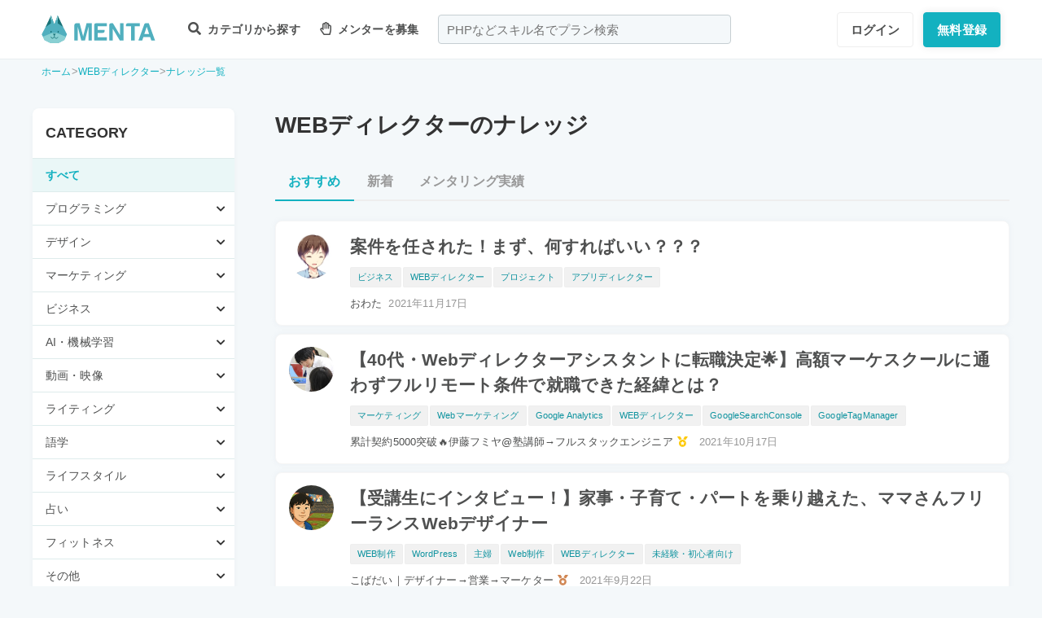

--- FILE ---
content_type: text/html; charset=UTF-8
request_url: https://menta.work/post/tag/2289
body_size: 12539
content:
<!DOCTYPE html>
<html lang="ja">

<head>
    <meta charset="UTF-8">
    <meta http-equiv="X-UA-Compatible"
          content="IE=edge">
    <title>WEBディレクターのナレッジ | 【MENTA】No1.メンターサービスでプロに直接相談しよう！</title>
    <link rel="shortcut icon"
          href="https://menta.work/resource/img/favicon.ico">
    <meta name="csrf-token"
          content="ySnU4ChK4UjUUBl5kI7zuW1QNc18HLSYTk1NoRxI">
            <meta name="thumbnail"
          content="https://menta.work/resource/img/ogp.png">
                <meta property="og:title"
              content="いろんなプロから学べるNo1メンターサービス。スキルを学んで人生の選択肢を広げよう。｜【MENTA】No1.メンターサービスでプロに直接相談しよう！" />
        <meta property="og:description"
          content="MENTAにはさまざまなスキルや経歴をもったプロが3,500名以上。あなたが学んでいることのサポートや悩みなど、マンツーマンで相談することができます。料金も1,000円〜とリーズナブル。あなたのロールモデルになりえるプロをみつけて相談してみませんか？" />
    <meta property="og:type"
          content="website" />
    <meta property="og:url"
          content="https://menta.work/post/tag/2289" />
    <meta property="og:image"
          content="https://menta.work/resource/img/ogp.png" />
    <meta property="image_src"
          content="https://menta.work/resource/img/ogp.png">
    <meta property="og:locale"
          content="ja_JP" />
    <meta property="fb:app_id"
          content="1236373853159960" />
    <meta name="twitter:card"
          content="summary_large_image">
    <meta name="twitter:site"
          content="@mentajp">
            <meta name="twitter:title"
              content="【MENTA】No1.メンターサービスでプロに直接相談しよう！｜MENTA">
        <meta name="twitter:description"
          content="MENTAにはさまざまなスキルや経歴をもったプロが3,500名以上。あなたが学んでいることのサポートや悩みなど、マンツーマンで相談することができます。料金も1,000円〜とリーズナブル。あなたのロールモデルになりえるプロをみつけて相談してみませんか？">
    <meta name="twitter:image"
          content="https://menta.work/resource/img/ogp.png">
    <meta name="p:domain_verify"
          content="f6fdf31f9c7b382ff94bb5adcb360918" />

            <meta name="robots"
              content="noindex">
    
    
        
            <script type="application/ld+json">
        {
            "@context": "https://schema.org",
            "@type": "BreadcrumbList",
            "itemListElement": [
                {
                    "@type": "ListItem",
                    "position": 1,
                    "name": "ホーム",
                    "item": "https://menta.work"
                },
                            {
                "@type": "ListItem",
                "position": 2,
                        "name": "WEBディレクター",
                        "item": "https://menta.work/post/tag/2289"
                    },
                {
            "@type": "ListItem",
            "position": 3,
                    "name": "ナレッジ一覧",
            "item": "https://menta.work/post"
                }
    ]
}
    </script>

    <link rel="preload" as="style" href="https://menta.work/build/assets/app-BvAl6ZIe.css" /><link rel="preload" as="style" href="https://menta.work/build/assets/app-CO1C6y64.css" /><link rel="modulepreload" href="https://menta.work/build/assets/app-Cto-id9J.js" /><link rel="stylesheet" href="https://menta.work/build/assets/app-BvAl6ZIe.css" /><link rel="stylesheet" href="https://menta.work/build/assets/app-CO1C6y64.css" /><script type="module" src="https://menta.work/build/assets/app-Cto-id9J.js" defer></script>    
    <script type="text/javascript">
        (function() {
            var css = document.createElement('link');
            css.href = '/resource/css/fontawesome/css/all.min.css';
            css.rel = 'stylesheet';
            css.type = 'text/css';
            document.getElementsByTagName('head')[0].appendChild(css);
        })();
    </script>

    
    <meta name="viewport"
          content="width=device-width,initial-scale=1,maximum-scale=1.0">

    <!-- Global Site Tag (gtag.js) - Google Analytics -->
    <script async
            src="https://www.googletagmanager.com/gtag/js?id=UA-120129337-1"></script>
    <script>
        window.dataLayer = window.dataLayer || [];

        function gtag() {
            dataLayer.push(arguments);
        }

        gtag('js', new Date());
                    gtag('config', 'UA-120129337-1', {
                'optimize_id': 'GTM-MQ4DT8T'
            });
            </script>

    <!-- Google Tag Manager -->
    <script>
        (function(w, d, s, l, i) {
            w[l] = w[l] || [];
            w[l].push({
                'gtm.start': new Date().getTime(),
                event: 'gtm.js'
            });
            var f = d.getElementsByTagName(s)[0],
                j = d.createElement(s),
                dl = l != 'dataLayer' ? '&l=' + l : '';
            j.async = true;
            j.src =
                'https://www.googletagmanager.com/gtm.js?id=' + i + dl;
            f.parentNode.insertBefore(j, f);
        })(window, document, 'script', 'dataLayer', 'GTM-W8MC72X');
    </script>
    <!-- End Google Tag Manager -->

    <!-- Google Tag Manager -->
    <script>
        (function(w, d, s, l, i) {
            w[l] = w[l] || [];
            w[l].push({
                'gtm.start': new Date().getTime(),
                event: 'gtm.js'
            });
            var f = d.getElementsByTagName(s)[0],
                j = d.createElement(s),
                dl = l != 'dataLayer' ? '&l=' + l : '';
            j.async = true;
            j.src =
                'https://www.googletagmanager.com/gtm.js?id=' + i + dl;
            f.parentNode.insertBefore(j, f);
        })(window, document, 'script', 'dataLayer', 'GTM-WWS8TC92');
    </script>
    <!-- End Google Tag Manager -->

        
    <link rel="apple-touch-icon"
          href="https://menta.work/resource/img/logo-192x192.png">
    <meta name="apple-mobile-web-app-status-bar"
          content="#37a5ac">
    <meta name="theme-color"
          content="#37a5ac">
</head>

<body>
    <!-- Google Tag Manager (noscript) -->
    <noscript>
        <iframe src="https://www.googletagmanager.com/ns.html?id=GTM-W8MC72X"
                height="0"
                width="0"
                style="display:none;visibility:hidden"></iframe>
    </noscript>
    <!-- End Google Tag Manager (noscript) -->

    <!-- Google Tag Manager (noscript) -->
    <noscript>
        <iframe src="https://www.googletagmanager.com/ns.html?id=GTM-WWS8TC92"
                height="0"
                width="0"
                style="display:none;visibility:hidden"></iframe>
    </noscript>
    <!-- End Google Tag Manager (noscript) -->

    
    
    
    

    <!-- swiper.js -->
    <link rel="stylesheet"
          href="https://cdn.jsdelivr.net/npm/swiper@7/swiper-bundle.min.css" />
    <script src="https://cdn.jsdelivr.net/npm/swiper@7/swiper-bundle.min.js"></script>

    <main id="app"
          class=""
          data-action="post/tag-index">
        <div class="v-app header-container sticky top-0 z-50">
                                                    
                <header class="header mini pc_header hidden lg:block">
    <div class="header_inner">
        <div class="header_inner_head flexbox">
            <div id="logo">
                <a href="/"
                   class="flexbox"><img src="https://menta.work/resource/img/logo.svg"
                         loading="lazy"
                         alt="ヘッダーロゴ"></a>
            </div>

            
                <ul class="menu gnav flexbox">

                    
                    
                    
                                            <li class="menu_item flexbox"
                            style="margin-right: 24px;">
                            <a href="https://menta.work/plan"><i class="fas fa-search"></i>
                                カテゴリから探す
                            </a>
                            <ul class="bigmenu">
                                                                    <li class="bigmenu_item">
                                        <a class="bigmenu_item_link"
                                           href="https://menta.work/plan/category/1">
                                            プログラミング
                                        </a>
                                        <ul class="grandchild categories">
                                                                                            <li class="grandchild_item">
                                                    <a class="grandchild_item_link"
                                                       href="https://menta.work/plan/category/27">
                                                        サーバーサイド
                                                    </a>
                                                </li>
                                                                                            <li class="grandchild_item">
                                                    <a class="grandchild_item_link"
                                                       href="https://menta.work/plan/category/28">
                                                        フロントエンド
                                                    </a>
                                                </li>
                                                                                            <li class="grandchild_item">
                                                    <a class="grandchild_item_link"
                                                       href="https://menta.work/plan/category/105">
                                                        フルスタック
                                                    </a>
                                                </li>
                                                                                            <li class="grandchild_item">
                                                    <a class="grandchild_item_link"
                                                       href="https://menta.work/plan/category/29">
                                                        スマートフォンアプリ
                                                    </a>
                                                </li>
                                                                                            <li class="grandchild_item">
                                                    <a class="grandchild_item_link"
                                                       href="https://menta.work/plan/category/30">
                                                        インフラ・クラウド
                                                    </a>
                                                </li>
                                                                                            <li class="grandchild_item">
                                                    <a class="grandchild_item_link"
                                                       href="https://menta.work/plan/category/32">
                                                        ゲームプログラム
                                                    </a>
                                                </li>
                                                                                            <li class="grandchild_item">
                                                    <a class="grandchild_item_link"
                                                       href="https://menta.work/plan/category/34">
                                                        WEB制作
                                                    </a>
                                                </li>
                                                                                            <li class="grandchild_item">
                                                    <a class="grandchild_item_link"
                                                       href="https://menta.work/plan/category/104">
                                                        ノーコード
                                                    </a>
                                                </li>
                                                                                    </ul>
                                    </li>
                                                                    <li class="bigmenu_item">
                                        <a class="bigmenu_item_link"
                                           href="https://menta.work/plan/category/6">
                                            デザイン
                                        </a>
                                        <ul class="grandchild categories">
                                                                                            <li class="grandchild_item">
                                                    <a class="grandchild_item_link"
                                                       href="https://menta.work/plan/category/35">
                                                        スマホアプリデザイン
                                                    </a>
                                                </li>
                                                                                            <li class="grandchild_item">
                                                    <a class="grandchild_item_link"
                                                       href="https://menta.work/plan/category/36">
                                                        UI・UX
                                                    </a>
                                                </li>
                                                                                            <li class="grandchild_item">
                                                    <a class="grandchild_item_link"
                                                       href="https://menta.work/plan/category/37">
                                                        CMS構築
                                                    </a>
                                                </li>
                                                                                            <li class="grandchild_item">
                                                    <a class="grandchild_item_link"
                                                       href="https://menta.work/plan/category/38">
                                                        ECサイト構築
                                                    </a>
                                                </li>
                                                                                            <li class="grandchild_item">
                                                    <a class="grandchild_item_link"
                                                       href="https://menta.work/plan/category/39">
                                                        ロゴ／イラスト
                                                    </a>
                                                </li>
                                                                                            <li class="grandchild_item">
                                                    <a class="grandchild_item_link"
                                                       href="https://menta.work/plan/category/40">
                                                        チラシ・パンフレット
                                                    </a>
                                                </li>
                                                                                            <li class="grandchild_item">
                                                    <a class="grandchild_item_link"
                                                       href="https://menta.work/plan/category/96">
                                                        Webデザイン
                                                    </a>
                                                </li>
                                                                                            <li class="grandchild_item">
                                                    <a class="grandchild_item_link"
                                                       href="https://menta.work/plan/category/100">
                                                        プロダクトデザイン
                                                    </a>
                                                </li>
                                                                                            <li class="grandchild_item">
                                                    <a class="grandchild_item_link"
                                                       href="https://menta.work/plan/category/102">
                                                        3Dデザイン
                                                    </a>
                                                </li>
                                                                                            <li class="grandchild_item">
                                                    <a class="grandchild_item_link"
                                                       href="https://menta.work/plan/category/103">
                                                        グラフィックデザイン
                                                    </a>
                                                </li>
                                                                                    </ul>
                                    </li>
                                                                    <li class="bigmenu_item">
                                        <a class="bigmenu_item_link"
                                           href="https://menta.work/plan/category/5">
                                            マーケティング
                                        </a>
                                        <ul class="grandchild categories">
                                                                                            <li class="grandchild_item">
                                                    <a class="grandchild_item_link"
                                                       href="https://menta.work/plan/category/44">
                                                        SEO／SEM
                                                    </a>
                                                </li>
                                                                                            <li class="grandchild_item">
                                                    <a class="grandchild_item_link"
                                                       href="https://menta.work/plan/category/43">
                                                        リスティング・SNS広告運用
                                                    </a>
                                                </li>
                                                                                            <li class="grandchild_item">
                                                    <a class="grandchild_item_link"
                                                       href="https://menta.work/plan/category/72">
                                                        SNSマーケティング
                                                    </a>
                                                </li>
                                                                                            <li class="grandchild_item">
                                                    <a class="grandchild_item_link"
                                                       href="https://menta.work/plan/category/42">
                                                        オフラインマーケティング
                                                    </a>
                                                </li>
                                                                                            <li class="grandchild_item">
                                                    <a class="grandchild_item_link"
                                                       href="https://menta.work/plan/category/45">
                                                        データサイエンティスト
                                                    </a>
                                                </li>
                                                                                            <li class="grandchild_item">
                                                    <a class="grandchild_item_link"
                                                       href="https://menta.work/plan/category/89">
                                                        ブランディング
                                                    </a>
                                                </li>
                                                                                            <li class="grandchild_item">
                                                    <a class="grandchild_item_link"
                                                       href="https://menta.work/plan/category/90">
                                                        アナリティクス
                                                    </a>
                                                </li>
                                                                                            <li class="grandchild_item">
                                                    <a class="grandchild_item_link"
                                                       href="https://menta.work/plan/category/91">
                                                        マーケティング戦略
                                                    </a>
                                                </li>
                                                                                    </ul>
                                    </li>
                                                                    <li class="bigmenu_item">
                                        <a class="bigmenu_item_link"
                                           href="https://menta.work/plan/category/24">
                                            ビジネス
                                        </a>
                                        <ul class="grandchild categories">
                                                                                            <li class="grandchild_item">
                                                    <a class="grandchild_item_link"
                                                       href="https://menta.work/plan/category/3">
                                                        起業・独立
                                                    </a>
                                                </li>
                                                                                            <li class="grandchild_item">
                                                    <a class="grandchild_item_link"
                                                       href="https://menta.work/plan/category/21">
                                                        就職・キャリア相談
                                                    </a>
                                                </li>
                                                                                            <li class="grandchild_item">
                                                    <a class="grandchild_item_link"
                                                       href="https://menta.work/plan/category/71">
                                                        副業
                                                    </a>
                                                </li>
                                                                                            <li class="grandchild_item">
                                                    <a class="grandchild_item_link"
                                                       href="https://menta.work/plan/category/58">
                                                        マネジメント
                                                    </a>
                                                </li>
                                                                                            <li class="grandchild_item">
                                                    <a class="grandchild_item_link"
                                                       href="https://menta.work/plan/category/20">
                                                        営業・セールス
                                                    </a>
                                                </li>
                                                                                            <li class="grandchild_item">
                                                    <a class="grandchild_item_link"
                                                       href="https://menta.work/plan/category/55">
                                                        Microsoft Officeツール
                                                    </a>
                                                </li>
                                                                                            <li class="grandchild_item">
                                                    <a class="grandchild_item_link"
                                                       href="https://menta.work/plan/category/56">
                                                        プレゼン・資料作成
                                                    </a>
                                                </li>
                                                                                            <li class="grandchild_item">
                                                    <a class="grandchild_item_link"
                                                       href="https://menta.work/plan/category/57">
                                                        ビジネスコミュニケーション
                                                    </a>
                                                </li>
                                                                                            <li class="grandchild_item">
                                                    <a class="grandchild_item_link"
                                                       href="https://menta.work/plan/category/60">
                                                        会計・ファイナンス
                                                    </a>
                                                </li>
                                                                                            <li class="grandchild_item">
                                                    <a class="grandchild_item_link"
                                                       href="https://menta.work/plan/category/59">
                                                        広報
                                                    </a>
                                                </li>
                                                                                            <li class="grandchild_item">
                                                    <a class="grandchild_item_link"
                                                       href="https://menta.work/plan/category/99">
                                                        貿易・EC運営
                                                    </a>
                                                </li>
                                                                                    </ul>
                                    </li>
                                                                    <li class="bigmenu_item">
                                        <a class="bigmenu_item_link"
                                           href="https://menta.work/plan/category/31">
                                            AI・機械学習
                                        </a>
                                        <ul class="grandchild categories">
                                                                                            <li class="grandchild_item">
                                                    <a class="grandchild_item_link"
                                                       href="https://menta.work/plan/category/81">
                                                        ChatGPT / プロンプトエンジニアリング
                                                    </a>
                                                </li>
                                                                                            <li class="grandchild_item">
                                                    <a class="grandchild_item_link"
                                                       href="https://menta.work/plan/category/106">
                                                        生成AIビジネス活用
                                                    </a>
                                                </li>
                                                                                            <li class="grandchild_item">
                                                    <a class="grandchild_item_link"
                                                       href="https://menta.work/plan/category/107">
                                                        AIプロダクト開発
                                                    </a>
                                                </li>
                                                                                            <li class="grandchild_item">
                                                    <a class="grandchild_item_link"
                                                       href="https://menta.work/plan/category/84">
                                                        AI画像
                                                    </a>
                                                </li>
                                                                                            <li class="grandchild_item">
                                                    <a class="grandchild_item_link"
                                                       href="https://menta.work/plan/category/82">
                                                        データサイエンス
                                                    </a>
                                                </li>
                                                                                            <li class="grandchild_item">
                                                    <a class="grandchild_item_link"
                                                       href="https://menta.work/plan/category/83">
                                                        機械学習
                                                    </a>
                                                </li>
                                                                                    </ul>
                                    </li>
                                                                    <li class="bigmenu_item">
                                        <a class="bigmenu_item_link"
                                           href="https://menta.work/plan/category/15">
                                            動画・映像
                                        </a>
                                        <ul class="grandchild categories">
                                                                                            <li class="grandchild_item">
                                                    <a class="grandchild_item_link"
                                                       href="https://menta.work/plan/category/51">
                                                        カメラ撮影
                                                    </a>
                                                </li>
                                                                                            <li class="grandchild_item">
                                                    <a class="grandchild_item_link"
                                                       href="https://menta.work/plan/category/52">
                                                        動画編集
                                                    </a>
                                                </li>
                                                                                            <li class="grandchild_item">
                                                    <a class="grandchild_item_link"
                                                       href="https://menta.work/plan/category/53">
                                                        CG・アニメーション
                                                    </a>
                                                </li>
                                                                                            <li class="grandchild_item">
                                                    <a class="grandchild_item_link"
                                                       href="https://menta.work/plan/category/97">
                                                        声優
                                                    </a>
                                                </li>
                                                                                            <li class="grandchild_item">
                                                    <a class="grandchild_item_link"
                                                       href="https://menta.work/plan/category/101">
                                                        画像編集
                                                    </a>
                                                </li>
                                                                                    </ul>
                                    </li>
                                                                    <li class="bigmenu_item">
                                        <a class="bigmenu_item_link"
                                           href="https://menta.work/plan/category/18">
                                            ライティング
                                        </a>
                                        <ul class="grandchild categories">
                                                                                            <li class="grandchild_item">
                                                    <a class="grandchild_item_link"
                                                       href="https://menta.work/plan/category/47">
                                                        ライティング
                                                    </a>
                                                </li>
                                                                                            <li class="grandchild_item">
                                                    <a class="grandchild_item_link"
                                                       href="https://menta.work/plan/category/48">
                                                        翻訳家
                                                    </a>
                                                </li>
                                                                                            <li class="grandchild_item">
                                                    <a class="grandchild_item_link"
                                                       href="https://menta.work/plan/category/49">
                                                        コピーライター
                                                    </a>
                                                </li>
                                                                                    </ul>
                                    </li>
                                                                    <li class="bigmenu_item">
                                        <a class="bigmenu_item_link"
                                           href="https://menta.work/plan/category/2">
                                            語学
                                        </a>
                                        <ul class="grandchild categories">
                                                                                            <li class="grandchild_item">
                                                    <a class="grandchild_item_link"
                                                       href="https://menta.work/plan/category/62">
                                                        英会話
                                                    </a>
                                                </li>
                                                                                            <li class="grandchild_item">
                                                    <a class="grandchild_item_link"
                                                       href="https://menta.work/plan/category/63">
                                                        ビジネス英語
                                                    </a>
                                                </li>
                                                                                            <li class="grandchild_item">
                                                    <a class="grandchild_item_link"
                                                       href="https://menta.work/plan/category/85">
                                                        スペイン語
                                                    </a>
                                                </li>
                                                                                            <li class="grandchild_item">
                                                    <a class="grandchild_item_link"
                                                       href="https://menta.work/plan/category/86">
                                                        中国語
                                                    </a>
                                                </li>
                                                                                            <li class="grandchild_item">
                                                    <a class="grandchild_item_link"
                                                       href="https://menta.work/plan/category/64">
                                                        その他外国語・留学
                                                    </a>
                                                </li>
                                                                                    </ul>
                                    </li>
                                                                    <li class="bigmenu_item">
                                        <a class="bigmenu_item_link"
                                           href="https://menta.work/plan/category/25">
                                            ライフスタイル
                                        </a>
                                        <ul class="grandchild categories">
                                                                                            <li class="grandchild_item">
                                                    <a class="grandchild_item_link"
                                                       href="https://menta.work/plan/category/7">
                                                        悩み相談
                                                    </a>
                                                </li>
                                                                                            <li class="grandchild_item">
                                                    <a class="grandchild_item_link"
                                                       href="https://menta.work/plan/category/66">
                                                        コーチング
                                                    </a>
                                                </li>
                                                                                            <li class="grandchild_item">
                                                    <a class="grandchild_item_link"
                                                       href="https://menta.work/plan/category/67">
                                                        ハンドメイド
                                                    </a>
                                                </li>
                                                                                            <li class="grandchild_item">
                                                    <a class="grandchild_item_link"
                                                       href="https://menta.work/plan/category/68">
                                                        料理
                                                    </a>
                                                </li>
                                                                                            <li class="grandchild_item">
                                                    <a class="grandchild_item_link"
                                                       href="https://menta.work/plan/category/69">
                                                        DIY
                                                    </a>
                                                </li>
                                                                                            <li class="grandchild_item">
                                                    <a class="grandchild_item_link"
                                                       href="https://menta.work/plan/category/92">
                                                        ファッション
                                                    </a>
                                                </li>
                                                                                            <li class="grandchild_item">
                                                    <a class="grandchild_item_link"
                                                       href="https://menta.work/plan/category/93">
                                                        音楽
                                                    </a>
                                                </li>
                                                                                            <li class="grandchild_item">
                                                    <a class="grandchild_item_link"
                                                       href="https://menta.work/plan/category/94">
                                                        格闘技
                                                    </a>
                                                </li>
                                                                                            <li class="grandchild_item">
                                                    <a class="grandchild_item_link"
                                                       href="https://menta.work/plan/category/95">
                                                        ゲーム
                                                    </a>
                                                </li>
                                                                                            <li class="grandchild_item">
                                                    <a class="grandchild_item_link"
                                                       href="https://menta.work/plan/category/98">
                                                        資格試験
                                                    </a>
                                                </li>
                                                                                    </ul>
                                    </li>
                                                                    <li class="bigmenu_item">
                                        <a class="bigmenu_item_link"
                                           href="https://menta.work/plan/category/73">
                                            占い
                                        </a>
                                        <ul class="grandchild categories">
                                                                                            <li class="grandchild_item">
                                                    <a class="grandchild_item_link"
                                                       href="https://menta.work/plan/category/74">
                                                        タロット占い
                                                    </a>
                                                </li>
                                                                                            <li class="grandchild_item">
                                                    <a class="grandchild_item_link"
                                                       href="https://menta.work/plan/category/75">
                                                        マヤ暦・誕生日占い
                                                    </a>
                                                </li>
                                                                                            <li class="grandchild_item">
                                                    <a class="grandchild_item_link"
                                                       href="https://menta.work/plan/category/76">
                                                        手相占い
                                                    </a>
                                                </li>
                                                                                            <li class="grandchild_item">
                                                    <a class="grandchild_item_link"
                                                       href="https://menta.work/plan/category/77">
                                                        占星術
                                                    </a>
                                                </li>
                                                                                    </ul>
                                    </li>
                                                                    <li class="bigmenu_item">
                                        <a class="bigmenu_item_link"
                                           href="https://menta.work/plan/category/78">
                                            フィットネス
                                        </a>
                                        <ul class="grandchild categories">
                                                                                            <li class="grandchild_item">
                                                    <a class="grandchild_item_link"
                                                       href="https://menta.work/plan/category/79">
                                                        ヨガ
                                                    </a>
                                                </li>
                                                                                            <li class="grandchild_item">
                                                    <a class="grandchild_item_link"
                                                       href="https://menta.work/plan/category/80">
                                                        パーソナルトレーニング
                                                    </a>
                                                </li>
                                                                                    </ul>
                                    </li>
                                                                    <li class="bigmenu_item">
                                        <a class="bigmenu_item_link"
                                           href="https://menta.work/plan/category/87">
                                            その他
                                        </a>
                                        <ul class="grandchild categories">
                                                                                            <li class="grandchild_item">
                                                    <a class="grandchild_item_link"
                                                       href="https://menta.work/plan/category/88">
                                                        その他
                                                    </a>
                                                </li>
                                                                                    </ul>
                                    </li>
                                                            </ul>
                        </li>

                        
                                                    <li class="menu_item"
                                style="margin-right: 24px;">
                                <a href="https://menta.work/bosyu/add"><i class="far fa-hand-paper"></i>
                                    メンターを募集
                                </a>
                            </li>
                                                            </ul>

                                    
                    <div class="v-app suggest_search_window">
                        <search-form placeholder="PHPなどスキル名でプラン検索"
                                     plan-index-url="https://menta.work/plan"
                                     old-input=""></search-form>
                    </div>
                 

                <nav class="navi auth_buttons flexbox">
                                            <div class="navi_login"><a href="https://menta.work/login"
                               class="button"
                               tabindex="0"
                               >ログイン</a>
                        </div>
                                                                <div class="navi_entry"><a href="https://menta.work/register/choose?c=header"
                               class="button primaryButton"
                               tabindex="0"
                               >無料登録</a>
                        </div>
                                                        </nav>
                    </div>
    </div>
</header>

                
                <header class="tablet_sp_header flex flex-wrap items-center justify-between md:flex-nowrap lg:hidden">
        <div id="logo"
         class="mt-1 w-1/3 p-1 md:w-1/4">
        <a href="/">
            <img src="https://menta.work/resource/img/logo.svg"
                 loading="lazy"
                 alt="ヘッダーロゴ"
                 class="w-full">
        </a>
    </div>
            <div class="flex-1">
            <input id="nav-input"
                   type="checkbox"
                   class="nav-unshown">
                            
                <div class="tab_search_window_hyoji mr-auto">
                                            
                        <input id="search-input_tab"
                               type="checkbox"
                               class="search-unshown">
                        <div class="menu_icon mr-auto">
                            <label id="search-open"
                                   for="search-input_tab">
                                <div class="search w-full">
    <div class="relative w-full p-1">
        <div class="center-v header_search gray2 absolute left-1 right-1"><i class="fa fa-search"></i></div>
        <div id="q"
             class="m-l-0 w-full appearance-none overflow-hidden whitespace-nowrap rounded-lg bg-gray-200 px-4 py-2">
            <p class="whitespace-nowrap text-center md:ml-6 md:text-left"
               style="color: #757575; opacity: 0.7;">PHPなどスキル名でプラン検索</p>
        </div>
    </div>
</div>
                            </label>
                        </div>
                        <div id="search-content">
        <form action="https://menta.work/plan"
              class="grid items-center gap-3">
            <div class="flex justify-end">
                <button name="close_modal"
                        type="button"
                        class="flex items-center justify-center rounded-md border border-black bg-white p-2 text-black hover:bg-gray-100 hover:text-gray-500 focus:outline-none focus:ring-2 focus:ring-inset focus:ring-indigo-500">
                    <svg class="h-6 w-6"
                         xmlns="http://www.w3.org/2000/svg"
                         fill="none"
                         viewBox="0 0 24 24"
                         stroke="currentColor"
                         aria-hidden="true">
                        <path stroke-linecap="round"
                              stroke-linejoin="round"
                              stroke-width="2"
                              d="M6 18L18 6M6 6l12 12" />
                    </svg>
                </button>
            </div>
            <div>
                <div class="relative">
                    <div class="center-v header_search absolute left-1"><i class="fa fa-search"></i></div>
                    <input class="w-full overflow-hidden whitespace-nowrap text-center"
                           type="text"
                           placeholder="PHPなどスキル名でプラン検索"
                           name="q"
                           value="" />
                </div>
            </div>
            <div class="flex justify-end">
                <button name="search-clear-button"
                        type="button"
                        class="p-2 text-gray-600 underline">検索条件をクリア
                </button>
            </div>
            <div>
                <p class="mb-1">学習方法</p>
                <div class="flex items-center gap-4">
                                            <label class="checkbox-button flex cursor-pointer">
                            <input type="radio"
                                   name="communicationType"
                                   value="1"
                                   >
                            <span class="pl-2 text-menta hover:text-white">チャット</span>
                        </label>
                                            <label class="checkbox-button flex cursor-pointer">
                            <input type="radio"
                                   name="communicationType"
                                   value="2"
                                   >
                            <span class="pl-2 text-menta hover:text-white">ビデオ通話</span>
                        </label>
                                    </div>
            </div>
            <div>
                <p class="mb-1">メンター情報</p>
                <div class="flex flex-wrap items-center gap-4">
                                                                <label class="checkbox-button">
                            <input type="checkbox"
                                   name="register_status[verified]"
                                   value="1"
                                   >
                            <span>本人確認済</span>
                        </label>
                                            <label class="checkbox-button">
                            <input type="checkbox"
                                   name="register_status[has_nda]"
                                   value="1"
                                   >
                            <span>NDA合意済</span>
                        </label>
                                            <label class="checkbox-button">
                            <input type="checkbox"
                                   name="register_status[has_results]"
                                   value="1"
                                   >
                            <span>経歴登録済</span>
                        </label>
                                            <label class="checkbox-button">
                            <input type="checkbox"
                                   name="register_status[logined]"
                                   value="1"
                                   >
                            <span>最終ログイン30日以内</span>
                        </label>
                                    </div>
            </div>
            <div>
                <p class="mb-1">料金</p>
                <div class="flex flex-wrap items-center gap-4">
                                            <label class="checkbox-button">
                            <input type="radio"
                                   name="price"
                                   value="0"
                                   >
                            <span>
                                                                    無料
                                                            </span>
                        </label>
                                            <label class="checkbox-button">
                            <input type="radio"
                                   name="price"
                                   value="3000"
                                   >
                            <span>
                                                                    〜3,000円
                                                            </span>
                        </label>
                                            <label class="checkbox-button">
                            <input type="radio"
                                   name="price"
                                   value="5000"
                                   >
                            <span>
                                                                    〜5,000円
                                                            </span>
                        </label>
                                            <label class="checkbox-button">
                            <input type="radio"
                                   name="price"
                                   value="10000"
                                   >
                            <span>
                                                                    〜10,000円
                                                            </span>
                        </label>
                                            <label class="checkbox-button">
                            <input type="radio"
                                   name="price"
                                   value="20000"
                                   >
                            <span>
                                                                    〜20,000円
                                                            </span>
                        </label>
                                            <label class="checkbox-button">
                            <input type="radio"
                                   name="price"
                                   value="30000"
                                   >
                            <span>
                                                                    〜30,000円
                                                            </span>
                        </label>
                                            <label class="checkbox-button">
                            <input type="radio"
                                   name="price"
                                   value="50000"
                                   >
                            <span>
                                                                    〜50,000円
                                                            </span>
                        </label>
                                    </div>
            </div>
            <div>
                <p class="mb-1">対応時間帯</p>
                <div class="flex flex-wrap items-center gap-4">
                                            <label class="checkbox-button">
                            <input type="checkbox"
                                   name="activity_times[]"
                                   value="1"
                                   >
                            <span>平日朝</span>
                        </label>
                                            <label class="checkbox-button">
                            <input type="checkbox"
                                   name="activity_times[]"
                                   value="2"
                                   >
                            <span>平日日中</span>
                        </label>
                                            <label class="checkbox-button">
                            <input type="checkbox"
                                   name="activity_times[]"
                                   value="3"
                                   >
                            <span>平日夜</span>
                        </label>
                                            <label class="checkbox-button">
                            <input type="checkbox"
                                   name="activity_times[]"
                                   value="4"
                                   >
                            <span>土曜日</span>
                        </label>
                                            <label class="checkbox-button">
                            <input type="checkbox"
                                   name="activity_times[]"
                                   value="5"
                                   >
                            <span>日曜日</span>
                        </label>
                                    </div>
            </div>
            <div>
                <p class="mb-1">返信スピード</p>
                <div class="flex flex-wrap items-center gap-4">
                                            <label class="checkbox-button">
                            <input type="checkbox"
                                   name="reply_speeds[]"
                                   value="1"
                                   >
                            <span>24時間以内</span>
                        </label>
                                            <label class="checkbox-button">
                            <input type="checkbox"
                                   name="reply_speeds[]"
                                   value="2"
                                   >
                            <span> 1〜2日以内</span>
                        </label>
                                            <label class="checkbox-button">
                            <input type="checkbox"
                                   name="reply_speeds[]"
                                   value="3"
                                   >
                            <span> 2〜3日以内</span>
                        </label>
                                            <label class="checkbox-button">
                            <input type="checkbox"
                                   name="reply_speeds[]"
                                   value="4"
                                   >
                            <span> 1週間以内</span>
                        </label>
                                    </div>
            </div>
            <div class="flex items-center justify-center">
                <button type="submit"
                        class="w-full rounded-lg bg-menta px-2 py-4 text-base font-bold text-white">検索
                </button>
            </div>
        </form>
    </div>
    <label class="search-unshown"
           id="search-close"
           for="search-input_tab"></label>
                        <label class="search-unshown"
                               id="search-close"
                               for="search-input_tab"></label>
                                    </div>
                <label class="nav-unshown"
                       id="nav-close"
                       for="nav-input"></label>
                <div id="nav-content">
                    
                                            <div class="p-navi-buttons register-buttons u-color__base_bg">
                            <a href="https://menta.work/register/choose"
                               class="c-button c-button__standard register-button">無料登録</a>
                            <a href="https://menta.work/login"
                               class="text_link alignCenter f13 mt-6 block">ログイン</a>
                        </div>

                        <ul class="p-b2 bggray">
                            <a href="https://menta.work/register/choose?c=sm_plan&amp;login=on">
                                <li>
                                    メンターを探す
                                </li>
                            </a>

                            <a href="https://menta.work/register/choose?c=sm_bosyu&amp;login=on">
                                <li>メンターを募集</li>
                            </a>
                        </ul>
                    
                                    </div>
        </div>
        <div class=" gap-3  flex items-center justify-end">
                            <div class="login"><a href="https://menta.work/login"
                       >ログイン</a>
                </div>
                <div class="navi_entry p-1"><a href="https://menta.work/register/choose"
                       class="button primaryButton"
                       tabindex="0"
                       >登録</a>
                </div>
                                                    <div class="menu_icon menu_icon_last ml-2">
                    <label id="nav-open"
                           for="nav-input">
                        <i class="fas fa-bars"></i>
                    </label>
                </div>
                    </div>

                    <div class="flex-1 md:hidden">
                
                <div class="block w-full">

                    
                    <input id="search-input_sp"
                           type="checkbox"
                           class="search-unshown">
                    <div class="menu_icon flexbox w-full justify-center">
                        <label id="search-open"
                               for="search-input_sp"
                               class="m-r-0 w-full">
                            <div class="search w-full">
    <div class="relative w-full p-1">
        <div class="center-v header_search gray2 absolute left-1 right-1"><i class="fa fa-search"></i></div>
        <div id="q"
             class="m-l-0 w-full appearance-none overflow-hidden whitespace-nowrap rounded-lg bg-gray-200 px-4 py-2">
            <p class="whitespace-nowrap text-center md:ml-6 md:text-left"
               style="color: #757575; opacity: 0.7;">PHPなどスキル名でプラン検索</p>
        </div>
    </div>
</div>
                        </label>
                    </div>
                    <div id="search-content">
        <form action="https://menta.work/plan"
              class="grid items-center gap-3">
            <div class="flex justify-end">
                <button name="close_modal"
                        type="button"
                        class="flex items-center justify-center rounded-md border border-black bg-white p-2 text-black hover:bg-gray-100 hover:text-gray-500 focus:outline-none focus:ring-2 focus:ring-inset focus:ring-indigo-500">
                    <svg class="h-6 w-6"
                         xmlns="http://www.w3.org/2000/svg"
                         fill="none"
                         viewBox="0 0 24 24"
                         stroke="currentColor"
                         aria-hidden="true">
                        <path stroke-linecap="round"
                              stroke-linejoin="round"
                              stroke-width="2"
                              d="M6 18L18 6M6 6l12 12" />
                    </svg>
                </button>
            </div>
            <div>
                <div class="relative">
                    <div class="center-v header_search absolute left-1"><i class="fa fa-search"></i></div>
                    <input class="w-full overflow-hidden whitespace-nowrap text-center"
                           type="text"
                           placeholder="PHPなどスキル名でプラン検索"
                           name="q"
                           value="" />
                </div>
            </div>
            <div class="flex justify-end">
                <button name="search-clear-button"
                        type="button"
                        class="p-2 text-gray-600 underline">検索条件をクリア
                </button>
            </div>
            <div>
                <p class="mb-1">学習方法</p>
                <div class="flex items-center gap-4">
                                            <label class="checkbox-button flex cursor-pointer">
                            <input type="radio"
                                   name="communicationType"
                                   value="1"
                                   >
                            <span class="pl-2 text-menta hover:text-white">チャット</span>
                        </label>
                                            <label class="checkbox-button flex cursor-pointer">
                            <input type="radio"
                                   name="communicationType"
                                   value="2"
                                   >
                            <span class="pl-2 text-menta hover:text-white">ビデオ通話</span>
                        </label>
                                    </div>
            </div>
            <div>
                <p class="mb-1">メンター情報</p>
                <div class="flex flex-wrap items-center gap-4">
                                                                <label class="checkbox-button">
                            <input type="checkbox"
                                   name="register_status[verified]"
                                   value="1"
                                   >
                            <span>本人確認済</span>
                        </label>
                                            <label class="checkbox-button">
                            <input type="checkbox"
                                   name="register_status[has_nda]"
                                   value="1"
                                   >
                            <span>NDA合意済</span>
                        </label>
                                            <label class="checkbox-button">
                            <input type="checkbox"
                                   name="register_status[has_results]"
                                   value="1"
                                   >
                            <span>経歴登録済</span>
                        </label>
                                            <label class="checkbox-button">
                            <input type="checkbox"
                                   name="register_status[logined]"
                                   value="1"
                                   >
                            <span>最終ログイン30日以内</span>
                        </label>
                                    </div>
            </div>
            <div>
                <p class="mb-1">料金</p>
                <div class="flex flex-wrap items-center gap-4">
                                            <label class="checkbox-button">
                            <input type="radio"
                                   name="price"
                                   value="0"
                                   >
                            <span>
                                                                    無料
                                                            </span>
                        </label>
                                            <label class="checkbox-button">
                            <input type="radio"
                                   name="price"
                                   value="3000"
                                   >
                            <span>
                                                                    〜3,000円
                                                            </span>
                        </label>
                                            <label class="checkbox-button">
                            <input type="radio"
                                   name="price"
                                   value="5000"
                                   >
                            <span>
                                                                    〜5,000円
                                                            </span>
                        </label>
                                            <label class="checkbox-button">
                            <input type="radio"
                                   name="price"
                                   value="10000"
                                   >
                            <span>
                                                                    〜10,000円
                                                            </span>
                        </label>
                                            <label class="checkbox-button">
                            <input type="radio"
                                   name="price"
                                   value="20000"
                                   >
                            <span>
                                                                    〜20,000円
                                                            </span>
                        </label>
                                            <label class="checkbox-button">
                            <input type="radio"
                                   name="price"
                                   value="30000"
                                   >
                            <span>
                                                                    〜30,000円
                                                            </span>
                        </label>
                                            <label class="checkbox-button">
                            <input type="radio"
                                   name="price"
                                   value="50000"
                                   >
                            <span>
                                                                    〜50,000円
                                                            </span>
                        </label>
                                    </div>
            </div>
            <div>
                <p class="mb-1">対応時間帯</p>
                <div class="flex flex-wrap items-center gap-4">
                                            <label class="checkbox-button">
                            <input type="checkbox"
                                   name="activity_times[]"
                                   value="1"
                                   >
                            <span>平日朝</span>
                        </label>
                                            <label class="checkbox-button">
                            <input type="checkbox"
                                   name="activity_times[]"
                                   value="2"
                                   >
                            <span>平日日中</span>
                        </label>
                                            <label class="checkbox-button">
                            <input type="checkbox"
                                   name="activity_times[]"
                                   value="3"
                                   >
                            <span>平日夜</span>
                        </label>
                                            <label class="checkbox-button">
                            <input type="checkbox"
                                   name="activity_times[]"
                                   value="4"
                                   >
                            <span>土曜日</span>
                        </label>
                                            <label class="checkbox-button">
                            <input type="checkbox"
                                   name="activity_times[]"
                                   value="5"
                                   >
                            <span>日曜日</span>
                        </label>
                                    </div>
            </div>
            <div>
                <p class="mb-1">返信スピード</p>
                <div class="flex flex-wrap items-center gap-4">
                                            <label class="checkbox-button">
                            <input type="checkbox"
                                   name="reply_speeds[]"
                                   value="1"
                                   >
                            <span>24時間以内</span>
                        </label>
                                            <label class="checkbox-button">
                            <input type="checkbox"
                                   name="reply_speeds[]"
                                   value="2"
                                   >
                            <span> 1〜2日以内</span>
                        </label>
                                            <label class="checkbox-button">
                            <input type="checkbox"
                                   name="reply_speeds[]"
                                   value="3"
                                   >
                            <span> 2〜3日以内</span>
                        </label>
                                            <label class="checkbox-button">
                            <input type="checkbox"
                                   name="reply_speeds[]"
                                   value="4"
                                   >
                            <span> 1週間以内</span>
                        </label>
                                    </div>
            </div>
            <div class="flex items-center justify-center">
                <button type="submit"
                        class="w-full rounded-lg bg-menta px-2 py-4 text-base font-bold text-white">検索
                </button>
            </div>
        </form>
    </div>
    <label class="search-unshown"
           id="search-close"
           for="search-input_tab"></label>
                    <label class="search-unshown"
                           id="search-close"
                           for="search-input_sp"></label>
                </div>
                
            </div>
                </header>
                    </div>

        
        
            <div class="pankuzu items-end justify-between">
        <div class="alignLeft">
            <a href="https://menta.work"
               class="link">ホーム</a>
            <span class="gray2">></span>
                                        <a href="https://menta.work/post/tag/2289"
                   class="link">WEBディレクター</a>
                <span class="gray2">></span>
                                        <a href="https://menta.work/post"
                   class="link">ナレッジ一覧</a>
                    </div>
    </div>

    <div class="back_gray p-t3">

        <div class="inner postMain">

            
            <div class="postMain__left">
                <div class="category_list m-b2">
                    <h4>CATEGORY</h4>
                    <ul class="category_list_content">
                        <li  class="active" >
                                                            <a
                                   href="https://menta.work/post/tag/2289?scope=latest">
                                                            すべて
                            </a>
                        </li>
                                                    <li class="categorylist_child">
                                <div
                                     class="categorylist_child_label tab flexbox ">
                                                                            <a class="categorylist_child_nav"
                                           href="https://menta.work/post/category/1/tag/2289?scope=latest">
                                                                            <span>プログラミング</span>
                                    </a>
                                    <span class="icon_arrow"></span>
                                </div>
                                <ul class="categorylist_grandchild">
                                                                            <li >
                                                                                            <a
                                                   href="https://menta.work/post/category/27/tag/2289?scope=latest">
                                                                                            サーバーサイド
                                            </a>
                                        </li>
                                                                            <li >
                                                                                            <a
                                                   href="https://menta.work/post/category/28/tag/2289?scope=latest">
                                                                                            フロントエンド
                                            </a>
                                        </li>
                                                                            <li >
                                                                                            <a
                                                   href="https://menta.work/post/category/105/tag/2289?scope=latest">
                                                                                            フルスタック
                                            </a>
                                        </li>
                                                                            <li >
                                                                                            <a
                                                   href="https://menta.work/post/category/29/tag/2289?scope=latest">
                                                                                            スマートフォンアプリ
                                            </a>
                                        </li>
                                                                            <li >
                                                                                            <a
                                                   href="https://menta.work/post/category/30/tag/2289?scope=latest">
                                                                                            インフラ・クラウド
                                            </a>
                                        </li>
                                                                            <li >
                                                                                            <a
                                                   href="https://menta.work/post/category/32/tag/2289?scope=latest">
                                                                                            ゲームプログラム
                                            </a>
                                        </li>
                                                                            <li >
                                                                                            <a
                                                   href="https://menta.work/post/category/34/tag/2289?scope=latest">
                                                                                            WEB制作
                                            </a>
                                        </li>
                                                                            <li >
                                                                                            <a
                                                   href="https://menta.work/post/category/104/tag/2289?scope=latest">
                                                                                            ノーコード
                                            </a>
                                        </li>
                                                                    </ul>
                            </li>
                                                    <li class="categorylist_child">
                                <div
                                     class="categorylist_child_label tab flexbox ">
                                                                            <a class="categorylist_child_nav"
                                           href="https://menta.work/post/category/6/tag/2289?scope=latest">
                                                                            <span>デザイン</span>
                                    </a>
                                    <span class="icon_arrow"></span>
                                </div>
                                <ul class="categorylist_grandchild">
                                                                            <li >
                                                                                            <a
                                                   href="https://menta.work/post/category/35/tag/2289?scope=latest">
                                                                                            スマホアプリデザイン
                                            </a>
                                        </li>
                                                                            <li >
                                                                                            <a
                                                   href="https://menta.work/post/category/36/tag/2289?scope=latest">
                                                                                            UI・UX
                                            </a>
                                        </li>
                                                                            <li >
                                                                                            <a
                                                   href="https://menta.work/post/category/37/tag/2289?scope=latest">
                                                                                            CMS構築
                                            </a>
                                        </li>
                                                                            <li >
                                                                                            <a
                                                   href="https://menta.work/post/category/38/tag/2289?scope=latest">
                                                                                            ECサイト構築
                                            </a>
                                        </li>
                                                                            <li >
                                                                                            <a
                                                   href="https://menta.work/post/category/39/tag/2289?scope=latest">
                                                                                            ロゴ／イラスト
                                            </a>
                                        </li>
                                                                            <li >
                                                                                            <a
                                                   href="https://menta.work/post/category/40/tag/2289?scope=latest">
                                                                                            チラシ・パンフレット
                                            </a>
                                        </li>
                                                                            <li >
                                                                                            <a
                                                   href="https://menta.work/post/category/96/tag/2289?scope=latest">
                                                                                            Webデザイン
                                            </a>
                                        </li>
                                                                            <li >
                                                                                            <a
                                                   href="https://menta.work/post/category/100/tag/2289?scope=latest">
                                                                                            プロダクトデザイン
                                            </a>
                                        </li>
                                                                            <li >
                                                                                            <a
                                                   href="https://menta.work/post/category/102/tag/2289?scope=latest">
                                                                                            3Dデザイン
                                            </a>
                                        </li>
                                                                            <li >
                                                                                            <a
                                                   href="https://menta.work/post/category/103/tag/2289?scope=latest">
                                                                                            グラフィックデザイン
                                            </a>
                                        </li>
                                                                    </ul>
                            </li>
                                                    <li class="categorylist_child">
                                <div
                                     class="categorylist_child_label tab flexbox ">
                                                                            <a class="categorylist_child_nav"
                                           href="https://menta.work/post/category/5/tag/2289?scope=latest">
                                                                            <span>マーケティング</span>
                                    </a>
                                    <span class="icon_arrow"></span>
                                </div>
                                <ul class="categorylist_grandchild">
                                                                            <li >
                                                                                            <a
                                                   href="https://menta.work/post/category/44/tag/2289?scope=latest">
                                                                                            SEO／SEM
                                            </a>
                                        </li>
                                                                            <li >
                                                                                            <a
                                                   href="https://menta.work/post/category/43/tag/2289?scope=latest">
                                                                                            リスティング・SNS広告運用
                                            </a>
                                        </li>
                                                                            <li >
                                                                                            <a
                                                   href="https://menta.work/post/category/72/tag/2289?scope=latest">
                                                                                            SNSマーケティング
                                            </a>
                                        </li>
                                                                            <li >
                                                                                            <a
                                                   href="https://menta.work/post/category/42/tag/2289?scope=latest">
                                                                                            オフラインマーケティング
                                            </a>
                                        </li>
                                                                            <li >
                                                                                            <a
                                                   href="https://menta.work/post/category/45/tag/2289?scope=latest">
                                                                                            データサイエンティスト
                                            </a>
                                        </li>
                                                                            <li >
                                                                                            <a
                                                   href="https://menta.work/post/category/89/tag/2289?scope=latest">
                                                                                            ブランディング
                                            </a>
                                        </li>
                                                                            <li >
                                                                                            <a
                                                   href="https://menta.work/post/category/90/tag/2289?scope=latest">
                                                                                            アナリティクス
                                            </a>
                                        </li>
                                                                            <li >
                                                                                            <a
                                                   href="https://menta.work/post/category/91/tag/2289?scope=latest">
                                                                                            マーケティング戦略
                                            </a>
                                        </li>
                                                                    </ul>
                            </li>
                                                    <li class="categorylist_child">
                                <div
                                     class="categorylist_child_label tab flexbox ">
                                                                            <a class="categorylist_child_nav"
                                           href="https://menta.work/post/category/24/tag/2289?scope=latest">
                                                                            <span>ビジネス</span>
                                    </a>
                                    <span class="icon_arrow"></span>
                                </div>
                                <ul class="categorylist_grandchild">
                                                                            <li >
                                                                                            <a
                                                   href="https://menta.work/post/category/3/tag/2289?scope=latest">
                                                                                            起業・独立
                                            </a>
                                        </li>
                                                                            <li >
                                                                                            <a
                                                   href="https://menta.work/post/category/21/tag/2289?scope=latest">
                                                                                            就職・キャリア相談
                                            </a>
                                        </li>
                                                                            <li >
                                                                                            <a
                                                   href="https://menta.work/post/category/71/tag/2289?scope=latest">
                                                                                            副業
                                            </a>
                                        </li>
                                                                            <li >
                                                                                            <a
                                                   href="https://menta.work/post/category/58/tag/2289?scope=latest">
                                                                                            マネジメント
                                            </a>
                                        </li>
                                                                            <li >
                                                                                            <a
                                                   href="https://menta.work/post/category/20/tag/2289?scope=latest">
                                                                                            営業・セールス
                                            </a>
                                        </li>
                                                                            <li >
                                                                                            <a
                                                   href="https://menta.work/post/category/55/tag/2289?scope=latest">
                                                                                            Microsoft Officeツール
                                            </a>
                                        </li>
                                                                            <li >
                                                                                            <a
                                                   href="https://menta.work/post/category/56/tag/2289?scope=latest">
                                                                                            プレゼン・資料作成
                                            </a>
                                        </li>
                                                                            <li >
                                                                                            <a
                                                   href="https://menta.work/post/category/57/tag/2289?scope=latest">
                                                                                            ビジネスコミュニケーション
                                            </a>
                                        </li>
                                                                            <li >
                                                                                            <a
                                                   href="https://menta.work/post/category/60/tag/2289?scope=latest">
                                                                                            会計・ファイナンス
                                            </a>
                                        </li>
                                                                            <li >
                                                                                            <a
                                                   href="https://menta.work/post/category/59/tag/2289?scope=latest">
                                                                                            広報
                                            </a>
                                        </li>
                                                                            <li >
                                                                                            <a
                                                   href="https://menta.work/post/category/99/tag/2289?scope=latest">
                                                                                            貿易・EC運営
                                            </a>
                                        </li>
                                                                    </ul>
                            </li>
                                                    <li class="categorylist_child">
                                <div
                                     class="categorylist_child_label tab flexbox ">
                                                                            <a class="categorylist_child_nav"
                                           href="https://menta.work/post/category/31/tag/2289?scope=latest">
                                                                            <span>AI・機械学習</span>
                                    </a>
                                    <span class="icon_arrow"></span>
                                </div>
                                <ul class="categorylist_grandchild">
                                                                            <li >
                                                                                            <a
                                                   href="https://menta.work/post/category/81/tag/2289?scope=latest">
                                                                                            ChatGPT / プロンプトエンジニアリング
                                            </a>
                                        </li>
                                                                            <li >
                                                                                            <a
                                                   href="https://menta.work/post/category/106/tag/2289?scope=latest">
                                                                                            生成AIビジネス活用
                                            </a>
                                        </li>
                                                                            <li >
                                                                                            <a
                                                   href="https://menta.work/post/category/107/tag/2289?scope=latest">
                                                                                            AIプロダクト開発
                                            </a>
                                        </li>
                                                                            <li >
                                                                                            <a
                                                   href="https://menta.work/post/category/84/tag/2289?scope=latest">
                                                                                            AI画像
                                            </a>
                                        </li>
                                                                            <li >
                                                                                            <a
                                                   href="https://menta.work/post/category/82/tag/2289?scope=latest">
                                                                                            データサイエンス
                                            </a>
                                        </li>
                                                                            <li >
                                                                                            <a
                                                   href="https://menta.work/post/category/83/tag/2289?scope=latest">
                                                                                            機械学習
                                            </a>
                                        </li>
                                                                    </ul>
                            </li>
                                                    <li class="categorylist_child">
                                <div
                                     class="categorylist_child_label tab flexbox ">
                                                                            <a class="categorylist_child_nav"
                                           href="https://menta.work/post/category/15/tag/2289?scope=latest">
                                                                            <span>動画・映像</span>
                                    </a>
                                    <span class="icon_arrow"></span>
                                </div>
                                <ul class="categorylist_grandchild">
                                                                            <li >
                                                                                            <a
                                                   href="https://menta.work/post/category/51/tag/2289?scope=latest">
                                                                                            カメラ撮影
                                            </a>
                                        </li>
                                                                            <li >
                                                                                            <a
                                                   href="https://menta.work/post/category/52/tag/2289?scope=latest">
                                                                                            動画編集
                                            </a>
                                        </li>
                                                                            <li >
                                                                                            <a
                                                   href="https://menta.work/post/category/53/tag/2289?scope=latest">
                                                                                            CG・アニメーション
                                            </a>
                                        </li>
                                                                            <li >
                                                                                            <a
                                                   href="https://menta.work/post/category/97/tag/2289?scope=latest">
                                                                                            声優
                                            </a>
                                        </li>
                                                                            <li >
                                                                                            <a
                                                   href="https://menta.work/post/category/101/tag/2289?scope=latest">
                                                                                            画像編集
                                            </a>
                                        </li>
                                                                    </ul>
                            </li>
                                                    <li class="categorylist_child">
                                <div
                                     class="categorylist_child_label tab flexbox ">
                                                                            <a class="categorylist_child_nav"
                                           href="https://menta.work/post/category/18/tag/2289?scope=latest">
                                                                            <span>ライティング</span>
                                    </a>
                                    <span class="icon_arrow"></span>
                                </div>
                                <ul class="categorylist_grandchild">
                                                                            <li >
                                                                                            <a
                                                   href="https://menta.work/post/category/47/tag/2289?scope=latest">
                                                                                            ライティング
                                            </a>
                                        </li>
                                                                            <li >
                                                                                            <a
                                                   href="https://menta.work/post/category/48/tag/2289?scope=latest">
                                                                                            翻訳家
                                            </a>
                                        </li>
                                                                            <li >
                                                                                            <a
                                                   href="https://menta.work/post/category/49/tag/2289?scope=latest">
                                                                                            コピーライター
                                            </a>
                                        </li>
                                                                    </ul>
                            </li>
                                                    <li class="categorylist_child">
                                <div
                                     class="categorylist_child_label tab flexbox ">
                                                                            <a class="categorylist_child_nav"
                                           href="https://menta.work/post/category/2/tag/2289?scope=latest">
                                                                            <span>語学</span>
                                    </a>
                                    <span class="icon_arrow"></span>
                                </div>
                                <ul class="categorylist_grandchild">
                                                                            <li >
                                                                                            <a
                                                   href="https://menta.work/post/category/62/tag/2289?scope=latest">
                                                                                            英会話
                                            </a>
                                        </li>
                                                                            <li >
                                                                                            <a
                                                   href="https://menta.work/post/category/63/tag/2289?scope=latest">
                                                                                            ビジネス英語
                                            </a>
                                        </li>
                                                                            <li >
                                                                                            <a
                                                   href="https://menta.work/post/category/85/tag/2289?scope=latest">
                                                                                            スペイン語
                                            </a>
                                        </li>
                                                                            <li >
                                                                                            <a
                                                   href="https://menta.work/post/category/86/tag/2289?scope=latest">
                                                                                            中国語
                                            </a>
                                        </li>
                                                                            <li >
                                                                                            <a
                                                   href="https://menta.work/post/category/64/tag/2289?scope=latest">
                                                                                            その他外国語・留学
                                            </a>
                                        </li>
                                                                    </ul>
                            </li>
                                                    <li class="categorylist_child">
                                <div
                                     class="categorylist_child_label tab flexbox ">
                                                                            <a class="categorylist_child_nav"
                                           href="https://menta.work/post/category/25/tag/2289?scope=latest">
                                                                            <span>ライフスタイル</span>
                                    </a>
                                    <span class="icon_arrow"></span>
                                </div>
                                <ul class="categorylist_grandchild">
                                                                            <li >
                                                                                            <a
                                                   href="https://menta.work/post/category/7/tag/2289?scope=latest">
                                                                                            悩み相談
                                            </a>
                                        </li>
                                                                            <li >
                                                                                            <a
                                                   href="https://menta.work/post/category/66/tag/2289?scope=latest">
                                                                                            コーチング
                                            </a>
                                        </li>
                                                                            <li >
                                                                                            <a
                                                   href="https://menta.work/post/category/67/tag/2289?scope=latest">
                                                                                            ハンドメイド
                                            </a>
                                        </li>
                                                                            <li >
                                                                                            <a
                                                   href="https://menta.work/post/category/68/tag/2289?scope=latest">
                                                                                            料理
                                            </a>
                                        </li>
                                                                            <li >
                                                                                            <a
                                                   href="https://menta.work/post/category/69/tag/2289?scope=latest">
                                                                                            DIY
                                            </a>
                                        </li>
                                                                            <li >
                                                                                            <a
                                                   href="https://menta.work/post/category/92/tag/2289?scope=latest">
                                                                                            ファッション
                                            </a>
                                        </li>
                                                                            <li >
                                                                                            <a
                                                   href="https://menta.work/post/category/93/tag/2289?scope=latest">
                                                                                            音楽
                                            </a>
                                        </li>
                                                                            <li >
                                                                                            <a
                                                   href="https://menta.work/post/category/94/tag/2289?scope=latest">
                                                                                            格闘技
                                            </a>
                                        </li>
                                                                            <li >
                                                                                            <a
                                                   href="https://menta.work/post/category/95/tag/2289?scope=latest">
                                                                                            ゲーム
                                            </a>
                                        </li>
                                                                            <li >
                                                                                            <a
                                                   href="https://menta.work/post/category/98/tag/2289?scope=latest">
                                                                                            資格試験
                                            </a>
                                        </li>
                                                                    </ul>
                            </li>
                                                    <li class="categorylist_child">
                                <div
                                     class="categorylist_child_label tab flexbox ">
                                                                            <a class="categorylist_child_nav"
                                           href="https://menta.work/post/category/73/tag/2289?scope=latest">
                                                                            <span>占い</span>
                                    </a>
                                    <span class="icon_arrow"></span>
                                </div>
                                <ul class="categorylist_grandchild">
                                                                            <li >
                                                                                            <a
                                                   href="https://menta.work/post/category/74/tag/2289?scope=latest">
                                                                                            タロット占い
                                            </a>
                                        </li>
                                                                            <li >
                                                                                            <a
                                                   href="https://menta.work/post/category/75/tag/2289?scope=latest">
                                                                                            マヤ暦・誕生日占い
                                            </a>
                                        </li>
                                                                            <li >
                                                                                            <a
                                                   href="https://menta.work/post/category/76/tag/2289?scope=latest">
                                                                                            手相占い
                                            </a>
                                        </li>
                                                                            <li >
                                                                                            <a
                                                   href="https://menta.work/post/category/77/tag/2289?scope=latest">
                                                                                            占星術
                                            </a>
                                        </li>
                                                                    </ul>
                            </li>
                                                    <li class="categorylist_child">
                                <div
                                     class="categorylist_child_label tab flexbox ">
                                                                            <a class="categorylist_child_nav"
                                           href="https://menta.work/post/category/78/tag/2289?scope=latest">
                                                                            <span>フィットネス</span>
                                    </a>
                                    <span class="icon_arrow"></span>
                                </div>
                                <ul class="categorylist_grandchild">
                                                                            <li >
                                                                                            <a
                                                   href="https://menta.work/post/category/79/tag/2289?scope=latest">
                                                                                            ヨガ
                                            </a>
                                        </li>
                                                                            <li >
                                                                                            <a
                                                   href="https://menta.work/post/category/80/tag/2289?scope=latest">
                                                                                            パーソナルトレーニング
                                            </a>
                                        </li>
                                                                    </ul>
                            </li>
                                                    <li class="categorylist_child">
                                <div
                                     class="categorylist_child_label tab flexbox ">
                                                                            <a class="categorylist_child_nav"
                                           href="https://menta.work/post/category/87/tag/2289?scope=latest">
                                                                            <span>その他</span>
                                    </a>
                                    <span class="icon_arrow"></span>
                                </div>
                                <ul class="categorylist_grandchild">
                                                                            <li >
                                                                                            <a
                                                   href="https://menta.work/post/category/88/tag/2289?scope=latest">
                                                                                            その他
                                            </a>
                                        </li>
                                                                    </ul>
                            </li>
                                            </ul>
                </div>
            </div>

            <div class="postMain__content">
                <form method="GET"
                      action="https://menta.work/post"
                      accept-charset="UTF-8"
                      class="js-auto-submit">
                    <div class="navbox">
                        <div class="mentorSearch page_title flexbox">
                            <h1>
                                                                    WEBディレクターのナレッジ
                                    
                                                            </h1>
                                                                                                                </div>

                                                    
                                                            <input name="tag"
                                       type="hidden"
                                       value="2289">
                            
                                                    
                        <input name="scope"
                               type="hidden"
                               value="latest">
                    </div>

                </form>

                
                    <ul class="navbox__nav flexbox">
                        <li  class="active" >
                                                            <a href="https://menta.work/post/tag/2289">おすすめ</a>
                                                    </li>
                        <li >
                                                            <a
                                   href="https://menta.work/post/tag/2289?scope=latest">新着</a>
                                                    </li>
                        <li >
                                                            <a
                                   href="https://menta.work/post/tag/2289?scope=portfolio">メンタリング実績</a>
                                                    </li>
                    </ul>
                
                <div id="vapp">
                                            <div class="contentCard">
    <div class="contentCard__face">
        <a href="https://menta.work/user/31858">
            <div class="icon size55"
                 style="background-image: url('https://img.menta.work/200/icon/6055734312bb1.png');"></div>
        </a>
    </div>
    <div class="contentCard__body">
                <div class="contentCard__title">
                            <a href="https://menta.work/post/detail/31858/gqCM4S9czhRcgSfUCOta?searchTag=2289">案件を任された！まず、何すればいい？？？</a>
                    </div>
        <div class="contentCard__txt m-b-5">
                    </div>
        <div class="contentCard__tags">
            <a href="https://menta.work/post/category/24" class="tag">ビジネス</a>
    
                                                                
                <a href="https://menta.work/post/tag/2289" class="tag">WEBディレクター</a>
                                                                    
                <a href="https://menta.work/post/tag/2884" class="tag">プロジェクト</a>
                                                                    
                <a href="https://menta.work/post/tag/3317" class="tag">アプリディレクター</a>
                        </div>
        <div class="contentCard__name">
            <a href="https://menta.work/user/31858" class="editer"><span class="name__text">おわた</span></a>
            <time itemprop="datepublished">2021年11月17日</time>
                    </div>
    </div>
</div>                                            <div class="contentCard">
    <div class="contentCard__face">
        <a href="https://menta.work/user/10335">
            <div class="icon size55"
                 style="background-image: url('https://img.menta.work/200/icon/10335_5db66bc7dd2d2.jpg');"></div>
        </a>
    </div>
    <div class="contentCard__body">
                <div class="contentCard__title">
                            <a href="https://menta.work/post/detail/10335/nWVvIQuXX6VpfevlPnWp?searchTag=2289">【40代・Webディレクターアシスタントに転職決定🌟】高額マーケスクールに通わずフルリモート条件で就職できた経緯とは？</a>
                    </div>
        <div class="contentCard__txt m-b-5">
                    </div>
        <div class="contentCard__tags">
            <a href="https://menta.work/post/category/5" class="tag">マーケティング</a>
    
                                                                
                <a href="https://menta.work/post/tag/593" class="tag">Webマーケティング</a>
                                                                    
                <a href="https://menta.work/post/tag/2244" class="tag">Google Analytics</a>
                                                                    
                <a href="https://menta.work/post/tag/2289" class="tag">WEBディレクター</a>
                                                                    
                <a href="https://menta.work/post/tag/3994" class="tag">GoogleSearchConsole</a>
                                                                    
                <a href="https://menta.work/post/tag/4318" class="tag">GoogleTagManager</a>
                        </div>
        <div class="contentCard__name">
            <a href="https://menta.work/user/10335" class="editer"><span class="name__text">累計契約5000突破🔥伊藤フミヤ@塾講師→フルスタックエンジニア</span> <i class="fas fa-medal fa-fw Gold"></i></a>
            <time itemprop="datepublished">2021年10月17日</time>
                    </div>
    </div>
</div>                                            <div class="contentCard">
    <div class="contentCard__face">
        <a href="https://menta.work/user/25747">
            <div class="icon size55"
                 style="background-image: url('https://img.menta.work/200/icon/6844d14379dbd.png');"></div>
        </a>
    </div>
    <div class="contentCard__body">
                <div class="contentCard__title">
                            <a href="https://menta.work/post/detail/25747/xWER6v00myqlRZx8Hyo6?searchTag=2289">【受講生にインタビュー！】家事・子育て・パートを乗り越えた、ママさんフリーランスWebデザイナー</a>
                    </div>
        <div class="contentCard__txt m-b-5">
                    </div>
        <div class="contentCard__tags">
            <a href="https://menta.work/post/category/34" class="tag">WEB制作</a>
    
                                                                
                <a href="https://menta.work/post/tag/28" class="tag">WordPress</a>
                                                                    
                <a href="https://menta.work/post/tag/122" class="tag">主婦</a>
                                                                    
                <a href="https://menta.work/post/tag/798" class="tag">Web制作</a>
                                                                    
                <a href="https://menta.work/post/tag/2289" class="tag">WEBディレクター</a>
                                                                    
                <a href="https://menta.work/post/tag/3920" class="tag">未経験・初心者向け</a>
                        </div>
        <div class="contentCard__name">
            <a href="https://menta.work/user/25747" class="editer"><span class="name__text">こばだい｜デザイナー→営業→マーケター</span> <i class="fas fa-medal fa-fw Bronze"></i></a>
            <time itemprop="datepublished">2021年9月22日</time>
                    </div>
    </div>
</div>                                            <div class="contentCard">
    <div class="contentCard__face">
        <a href="https://menta.work/user/31215">
            <div class="icon size55"
                 style="background-image: url('https://img.menta.work/200/icon/6071e3233a5cc.png');"></div>
        </a>
    </div>
    <div class="contentCard__body">
                <div class="contentCard__title">
                            <a href="https://menta.work/post/detail/31215/QLNcCZxPiIcXVSZWQcg3?searchTag=2289">未経験から最速でWEBデザイナーになるための勉強方法</a>
                    </div>
        <div class="contentCard__txt m-b-5">
                    </div>
        <div class="contentCard__tags">
            <a href="https://menta.work/post/category/34" class="tag">WEB制作</a>
    
                                                                
                <a href="https://menta.work/post/tag/149" class="tag">Webデザイン</a>
                                                                    
                <a href="https://menta.work/post/tag/2289" class="tag">WEBディレクター</a>
                        </div>
        <div class="contentCard__name">
            <a href="https://menta.work/user/31215" class="editer"><span class="name__text">古谷まふゆ</span></a>
            <time itemprop="datepublished">2021年9月12日</time>
                    </div>
    </div>
</div>                    
                                    </div>

                <div>
                    
                </div>

            </div>
        </div>
    </div>


        <portal-target name="modals"
                       multiple></portal-target>

                
                
        <div class="modal">
                    </div>
    </main>

    
    <footer>
                    <section class="footer_pr">
                <div class="footer_pr__container">
                    <img src="/resource/img/footer_logo.png"
                         loading="lazy"
                         width="800"
                         alt="いろんなプロに相談">
                </div>
            </section>

            <section class="about_service about_service_footer">
                <div class="inner noflex">
                    <h2 class="alignCenter">MENTAが選ばれている理由</h2>
                    <div class="about_service__list flexbox">
                        <div class="about_service__list_item">
                            <img src="/resource/img/about/about_service01.svg"
                                 alt="約7,400名のメンターから選べる">
                            <p class="about_service__list_item_head">
                                約7,400名のメンターから選べる</p>
                            <p class="about_service__list_item_body">
                                プログラミング、デザイン、マーケティング、起業など学びたいスキルでピンポイントに探せます。見つからない場合は、メンターを募集することも可能です。
                            </p>
                        </div>
                        <div class="about_service__list_item">
                            <img src="/resource/img/about/about_service02.svg"
                                 alt="個別に教えてもらえる">
                            <p class="about_service__list_item_head">個別に教えてもらえる</p>
                            <p class="about_service__list_item_body">あなたが悩んでいることをダイレクトに相談して、マンツーマンで解決までたどり着くことができます。
                            </p>
                        </div>
                        <div class="about_service__list_item">
                            <img src="/resource/img/about/about_service03.svg"
                                 alt="リーズナブル">
                            <p class="about_service__list_item_head">リーズナブル</p>
                            <p class="about_service__list_item_body">
                                スクールなどの企業ではなく、個人のメンターと直契約するため比較的リーズナブルに教えてもらうことができます。</p>
                        </div>
                    </div>
                </div>

                <div class="top-keyVisual__buttons buttons">
                    <a href="https://menta.work/register/choose?c=main_copy"
                       class="buttons__main alignCenter"
                       onclick="gtag('event', 'click', {'event_category': 'register_choose_footer'});">無料登録してメンターを探す</a>
                </div>

            </section>

            </div>
            <!-- アプリバナーエリア end -->
        
                    <div class="footer_sitemap menu">
                <div class="footer_sitemap_logo">
                    <a href="/"
                       class="flexbox"><img src="https://menta.work/resource/img/logo.svg"
                             loading="lazy"
                             width="140"
                             height="56"
                             alt="フッターロゴ"></a>
                    <p class="footer_sitemap_description">教える、学べる、MENTA</p>
                </div>
                <nav>
                    <h5>About</h5>
                    <ul>
                        <li><a href="https://menta.work/about_mentor">教えたい方</a></li>
                        <li><a href="https://menta.work/about_mentee">学びたい方</a></li>
                        <li><a href="https://intercom.help/mentajp"
                               target="_blank">ご利用ガイド</a></li>
                        <li><a href="https://menta.work/usecase">利用事例の紹介</a></li>
                        <li><a href="https://menta.work/member/config/invite"
                               target="_blank">紹介キャンペーン</a></li>
                        <li><a
                               href="https://menta.work/post/tag/968?scope=latest">お知らせ</a>
                        </li>
                        <li><a href="/mission">ミッションとビジョン</a></li>
                        <li><a href="/contact">お問い合わせ</a></li>
                    </ul>
                </nav>

                <nav>
                    <h5>Legal</h5>
                    <ul>
                        <li><a href="/kiyaku">利用規約</a></li>
                        <li><a href="/tokutei">特定商取引に基づく表記</a></li>
                        <li><a href="/privacy">プライバシーポリシー</a></li>
                    </ul>
                </nav>

                <nav>
                    <h5>Links</h5>
                    <ul>
                        
                                                                            <li><a
                                   href="https://menta.work/register/choose?c=footer_plan&amp;login=on">メンターを探す</a>
                            </li>
                        
                        
                                                                                    <li class="menu_item"><a
                                       href="https://menta.work/register/choose?c=footer_bosyu&amp;login=on">メンターを募集</a>
                                </li>
                                                    
                        
                        <li><a href="https://twitter.com/mentajp"
                               target="_blank">X</a></li>
                        <li><a href="https://menta.work/programming-school"
                               target="_blank">MENTAマガジン</a></li>
                    </ul>
                </nav>

                <nav>
                    <h5>アプリでもっと便利に</h5>
                    <div class="m-t1">
                        <a href="https://apps.apple.com/us/app/menta/id1538066735"
                           target="_blank"><img class="app_badge"
                                 src="https://menta.work/resource/img/appstoreBadge.svg"
                                 width="100"
                                 alt="App Store"></a>
                        <a href="https://play.google.com/store/apps/details?id=jp.iritec.menta"
                           target="_blank"><img class="app_badge"
                                 src="https://menta.work/resource/img/google-play-badge.svg"
                                 height="37"
                                 alt="Google Play"></a>
                    </div>
                </nav>
            </div>
        
        <div class="alignCenter">© <a href="https://iritec.jp/"
               target="_blank">MENTA</a></div>

    </footer>

    <!-- load JavaScript -->
        
    <script>
        ! function(d, s, id) {
            var js, fjs = d.getElementsByTagName(s)[0],
                p = /^http:/.test(d.location) ? 'http' : 'https';
            if (!d.getElementById(id)) {
                js = d.createElement(s);
                js.id = id;
                js.src = p + '://platform.twitter.com/widgets.js';
                fjs.parentNode.insertBefore(js, fjs);
            }
        }(document, 'script', 'twitter-wjs');
    </script>
    <script async
            src="//pagead2.googlesyndication.com/pagead/js/adsbygoogle.js"></script>

    <div id="fb-root"></div>
    <script async
            defer
            crossorigin="anonymous"
            src="https://connect.facebook.net/ja_JP/sdk.js#xfbml=1&version=v21.0&appId=887313218078250&autoLogAppEvents=1">
    </script>

</body>

</html>
